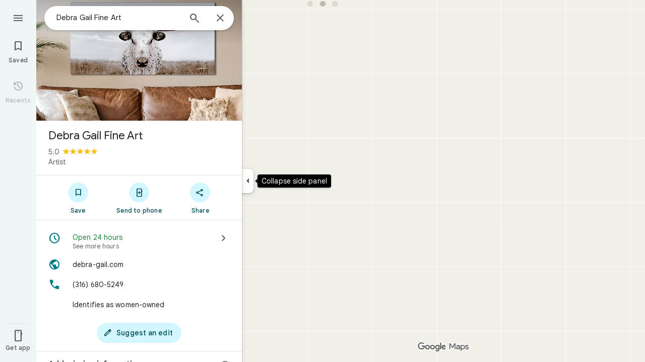

--- FILE ---
content_type: text/javascript; charset=UTF-8
request_url: https://www.google.com/maps/_/js/k=maps.m.en.4xogKCpfdIo.2021.O/ck=maps.m.Gp9VUxplbyA.L.W.O/am=yAEAkBAAAQ/rt=j/d=1/exm=Fm2MUd,JxdeQb,LsiLPd,SuCOhe,a,b,b8h8i,cQ25Ub,ds,dw,dwi,en,enr,ep,jF2zFd,log,lp,mmm,mo,nrw,ob,obp,owc,per,ppl,pwd,sc,sc2,smi,smr,sp,std,stx,ti,uA7o6c,vcr,vd,vlg,vwr,wrc/ed=1/rs=ACT90oEC2IIk24_DwkK4_tsXDSN_iOky1A/ee=EVNhjf:pw70Gc;EmZ2Bf:zr1jrb;Jcvnlc:Fm2MUd;JsbNhc:Xd8iUd;K5nYTd:ZDZcre;LBgRLc:XVMNvd;LEikZe:byfTOb,lsjVmc;NJ1rfe:qTnoBf;NPKaK:PVlQOd;OTuumd:dvPKEc;Pjplud:EEDORb;QGR0gd:Mlhmy;RRPQbd:kUWD8d;SNUn3:ZwDk9d;ScI3Yc:e7Hzgb;Uvc8o:VDovNc;YIZmRd:A1yn5d;Zmbpue:Evvy6c;cEt90b:ws9Tlc;dIoSBb:SpsfSb;dowIGb:ebZ3mb;eBAeSb:zbML3c;erYydb:A5vBAf;h57qod:J877qc;iFQyKf:vfuNJf;lOO0Vd:OTA3Ae;nPNOHf:GK91Cc;oGtAuc:sOXFj;qQEoOc:KUM7Z;qafBPd:ovKuLd;qddgKe:xQtZb;ugi2Tb:fRlxLd;wR5FRb:siKnQd;yxTchf:KUM7Z/m=Evvy6c,Zmbpue,WAcdn?cb=M
body_size: 720
content:
"use strict";this._=this._||{};(function(_){var window=this;
try{
_.Kd("Evvy6c");
var hvb=function(a){switch(a){case 1:return 1;case 2:return 2;case 3:return 3;case 4:return 4;case 5:return 5;case 6:return 6;case 7:return 7}},ivb={vIb:_.JJa};
_.df(_.z1a,class extends _.Jp{static tc(){return{service:{Ha:_.mub,fBa:_.F6a}}}constructor(a){super();this.Ha=a.service.Ha;this.fBa=a.service.fBa}run(a){if(a.mXa)ivb.vIb(a.mXa,{target:"_blank"});else{const b=new _.vH(this.Ha.Za(),this.fBa.Bb.get());_.tH(b,a.EHb,hvb(a.Dv),void 0,void 0,!1,!0);_.$w(a.flow,_.uH(b));a.CC&&_.Vw(_.Yw(_.uH(b)),a.CC.O);_.nH(a.flow);this.Ha.Xb(b.rb(),a.flow)}}});
_.Ld();
}catch(e){_._DumpException(e)}
try{
_.Kd("Zmbpue");
_.D6a=new _.Ue(_.rZa);
_.Ld();
}catch(e){_._DumpException(e)}
try{
_.JSb=function(a,b){return _.u(a,1,b)};
}catch(e){_._DumpException(e)}
try{
_.Kd("WAcdn");
var RSb=function(){var a=_.Xi(_.Ui()).toString();({FGe:f="google.rwl",hMe:e="rw_script",Lka:d="",nLb:c=!1,ZGe:b=null}={nLb:LSb});var b,c,d,e,f;MSb||(MSb=_.gp(),NSb=_.Fh("SCRIPT"),NSb.id=e,_.Ata(f,()=>MSb.resolve(new OSb)),_.sd(NSb,_.ld(b??(c?PSb:QSb),new Map([["key","AIzaSyAQiTKe3tivKXammrJ6ov6u8E7KwZPNFss"],["authuser",a],["hl","en"],["callback",f],["extra_params",d]]))),_.tFa(document.head,NSb));return MSb.promise},LSb=!!(_.rk[1]&32);var MSb=null,NSb=null,PSb=(0,_.kd)`https://maps-api-reviews-dev.corp.google.com/maps/api/js/reviews`,QSb=(0,_.kd)`https://www.google.com/maps/api/js/reviews`,OSb=class{createPublishReviewFlow(a,{initialRating:b,attribution:c,entryPoint:d,skipEditReviewConfirmation:e=!1,contributeMore:f,showFollowOnFlow:g=!1,skipThankYouPage:h=!1,addPhotoType:l=3}={}){const m=_.jBa(_.nd("Yllh3e"),_.KSb)?.Hf();return google.places.reviews.createPublishReviewFlow({placeId:a,initialRating:b,attribution:c,entryPoint:d,
skipEditReviewConfirmation:e,contributeMore:f,showFollowOnFlow:g,skipThankYouPage:h,addPhotoType:l,basePageEventIdJspb:m})}};var TSb=function(a,b,c,d,e,f,g,h){h={skipEditReviewConfirmation:!0,showFollowOnFlow:!0,skipThankYouPage:!!h,contributeMore:"shownoaction",addPhotoType:1};e&&(h.initialRating=e);d&&(h.attribution=d);g!==void 0&&(h.entryPoint=g);const l=b.createPublishReviewFlow(c,h),m=_.rJ(_.q.ka.lzb),n=_.rJ(_.q.ka.mzb),p=_.rJ(_.q.ka.jzb);m.appendChild(n);m.appendChild(p);_.xh(r=>{r.oy(m)});f&&(l.addListener("publish",r=>{SSb(!0,n,f,r)}),l.addListener("cancel",()=>{SSb(!1,p,f)}),l.addListener("contributemore",()=>
{const r=new _.lh(_.fh(),"review_contribute_more");l.end();a.uC.run({flow:r,Dv:3,CC:_.q.ka.kzb});r.done("main-actionflow-branch")}),l.addListener("contributoridentityupdated",r=>{r=r.updatedContributorIdentity;var v=_.JSb(new _.zo,r.displayName);v=_.u(v,2,r.photoUrl);v=_.u(v,3,r.obfuscatedGaiaId);_.zjb=_.u(v,4,r.identityToken)}))},SSb=function(a,b,c,d){_.xh(f=>{f.Hj(b,3)});const e=new _.lh(_.fh(),"review_publish");c&&c(a,e,d);e.done("main-actionflow-branch")};
_.df(_.i4a,class extends _.Jp{static tc(){return{service:{uC:_.D6a}}}constructor(a){super();this.uC=a.service.uC}load(a,b,c,d,e,f){RSb().then(g=>{TSb(this,g,a,b,c,d,e,f)})}});
_.Ld();
}catch(e){_._DumpException(e)}
}).call(this,this._);
// Google Inc.
